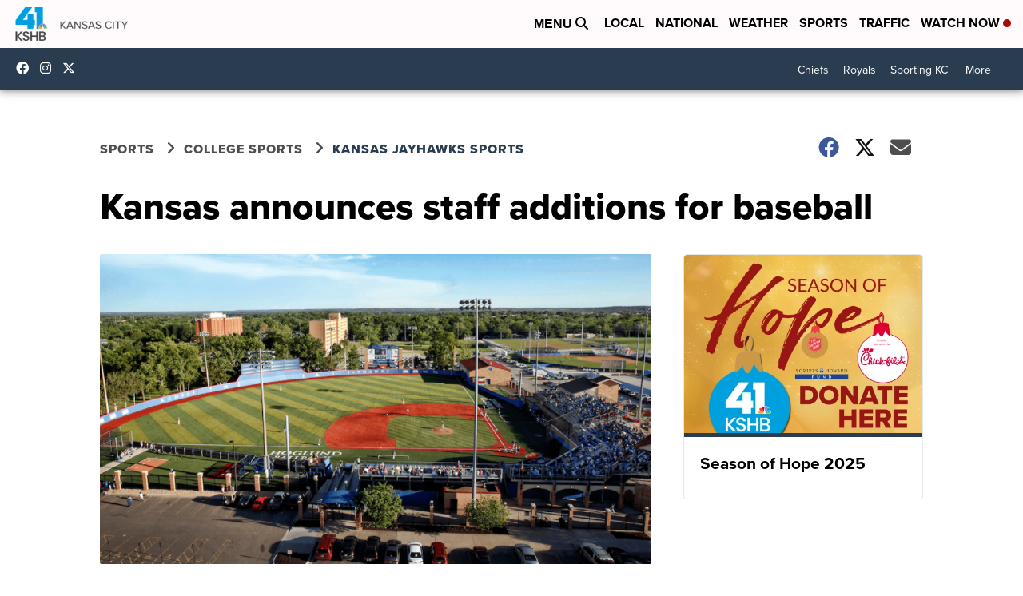

--- FILE ---
content_type: application/javascript; charset=utf-8
request_url: https://fundingchoicesmessages.google.com/f/AGSKWxVnRR7SwBd1XjK2gdddTE_RYiKMzIAgA0VFQ0NKbzu3CbiUmeCGqriGWYQFpDS5uZH6zLZPwop49btUVmkKSbnPoG--rNJOEJKflDQE9jE7Ks4NmHNpJyVVd-LZC6JgqliRAdEDbU5EloKabs8tYZjxTG3F76eMJ-TQDcQZA1YYklOucOh1CJtzcvWB/_.nl/ad2/_centre_ad..eg/ads//doublepimp2.js/oas-config.
body_size: -1294
content:
window['b0c60276-e2f9-4596-9a11-4eb261ebaf9a'] = true;